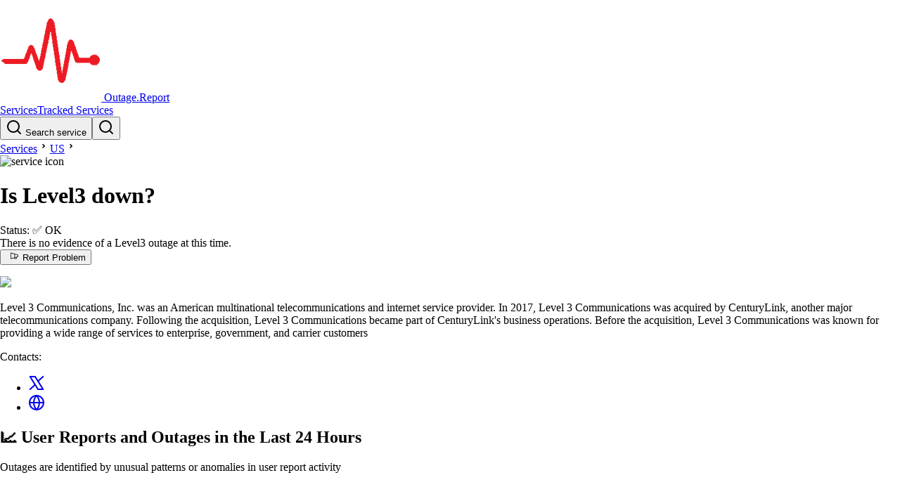

--- FILE ---
content_type: text/html
request_url: https://outage.report/us/level3
body_size: 6515
content:
<!DOCTYPE html><!-- MARK: Layout --><html lang="en" data-astro-cid-sckkx6r4> <head><!-- Google tag (gtag.js) --><script async src="https://www.googletagmanager.com/gtag/js?id=G-ZRS1DC2854"></script><script>
      window.dataLayer = window.dataLayer || []
      function gtag() {
        dataLayer.push(arguments)
      }
      gtag('js', new Date())
      gtag('config', 'G-ZRS1DC2854')
    </script><meta charset="UTF-8"><meta name="viewport" content="width=device-width, initial-scale=1"><link rel="icon" type="image/svg+xml" href="/static/orep-favicon-144x144.png"><meta name="generator" content="Astro v5.14.1"><title>Level3 down? Outage map, service status, incidents history</title><meta name="description" content="See if Level3 is down or it's just you. Check current status and outage map. Post yours and see other's reports and complaints"><script async src="https://pagead2.googlesyndication.com/pagead/js/adsbygoogle.js?client=ca-pub-3420388759586523" crossorigin="anonymous"></script><link rel="stylesheet" href="/_astro/index.BSLfHu27.css">
<link rel="stylesheet" href="/_astro/index.D99YkiYw.css">
<style>._badge_1suyu_1{display:flex;align-items:center;gap:5px;font-size:.8rem;border-radius:13px;border:1px solid;padding:2px 8px;background-color:var(--bg-color);color:var(--text-color)}._wrapper_1jihg_1{display:grid;place-content:center;width:30px;height:30px;color:var(--color-gray-100);background-color:var(--strokeColor, var(--color-red-600));border-radius:9999px}._wrapper_1jihg_1 svg{width:1.25rem;height:1.25rem}._pulse_1jihg_16{animation:_pulse-red_1jihg_1 2s infinite}@keyframes _pulse-red_1jihg_1{0%{transform:scale(.95);box-shadow:0 0 #ff5252b3}70%{transform:scale(1);box-shadow:0 0 0 10px #ff525200}to{transform:scale(.95);box-shadow:0 0 #ff525200}}._border_1jihg_42{border-width:2px;border-color:var(--color-white)}
</style></head> <body data-astro-cid-sckkx6r4> <script>(function(){const ENV = {"BASE_URL":"https://outage.report","ROOT_DOMAIN":"outage.report","MAP_TILES_DOMAIN":"map-tiles2.outage.report","EVENT_API_ENDPOINT":"https://event-api.outage.report/event","ENTITY_TABLE_NAME":"prd-website-entities","BUS_NAME":"prd-event-hub-bus","STAGE":"prd"};

  window.ENV = ENV
})();</script> <div class="mb-6" data-astro-cid-sckkx6r4> <style>astro-island,astro-slot,astro-static-slot{display:contents}</style><script>(()=>{var l=(n,t)=>{let i=async()=>{await(await n())()},e=typeof t.value=="object"?t.value:void 0,s={timeout:e==null?void 0:e.timeout};"requestIdleCallback"in window?window.requestIdleCallback(i,s):setTimeout(i,s.timeout||200)};(self.Astro||(self.Astro={})).idle=l;window.dispatchEvent(new Event("astro:idle"));})();</script><script>(()=>{var A=Object.defineProperty;var g=(i,o,a)=>o in i?A(i,o,{enumerable:!0,configurable:!0,writable:!0,value:a}):i[o]=a;var d=(i,o,a)=>g(i,typeof o!="symbol"?o+"":o,a);{let i={0:t=>m(t),1:t=>a(t),2:t=>new RegExp(t),3:t=>new Date(t),4:t=>new Map(a(t)),5:t=>new Set(a(t)),6:t=>BigInt(t),7:t=>new URL(t),8:t=>new Uint8Array(t),9:t=>new Uint16Array(t),10:t=>new Uint32Array(t),11:t=>1/0*t},o=t=>{let[l,e]=t;return l in i?i[l](e):void 0},a=t=>t.map(o),m=t=>typeof t!="object"||t===null?t:Object.fromEntries(Object.entries(t).map(([l,e])=>[l,o(e)]));class y extends HTMLElement{constructor(){super(...arguments);d(this,"Component");d(this,"hydrator");d(this,"hydrate",async()=>{var b;if(!this.hydrator||!this.isConnected)return;let e=(b=this.parentElement)==null?void 0:b.closest("astro-island[ssr]");if(e){e.addEventListener("astro:hydrate",this.hydrate,{once:!0});return}let c=this.querySelectorAll("astro-slot"),n={},h=this.querySelectorAll("template[data-astro-template]");for(let r of h){let s=r.closest(this.tagName);s!=null&&s.isSameNode(this)&&(n[r.getAttribute("data-astro-template")||"default"]=r.innerHTML,r.remove())}for(let r of c){let s=r.closest(this.tagName);s!=null&&s.isSameNode(this)&&(n[r.getAttribute("name")||"default"]=r.innerHTML)}let p;try{p=this.hasAttribute("props")?m(JSON.parse(this.getAttribute("props"))):{}}catch(r){let s=this.getAttribute("component-url")||"<unknown>",v=this.getAttribute("component-export");throw v&&(s+=` (export ${v})`),console.error(`[hydrate] Error parsing props for component ${s}`,this.getAttribute("props"),r),r}let u;await this.hydrator(this)(this.Component,p,n,{client:this.getAttribute("client")}),this.removeAttribute("ssr"),this.dispatchEvent(new CustomEvent("astro:hydrate"))});d(this,"unmount",()=>{this.isConnected||this.dispatchEvent(new CustomEvent("astro:unmount"))})}disconnectedCallback(){document.removeEventListener("astro:after-swap",this.unmount),document.addEventListener("astro:after-swap",this.unmount,{once:!0})}connectedCallback(){if(!this.hasAttribute("await-children")||document.readyState==="interactive"||document.readyState==="complete")this.childrenConnectedCallback();else{let e=()=>{document.removeEventListener("DOMContentLoaded",e),c.disconnect(),this.childrenConnectedCallback()},c=new MutationObserver(()=>{var n;((n=this.lastChild)==null?void 0:n.nodeType)===Node.COMMENT_NODE&&this.lastChild.nodeValue==="astro:end"&&(this.lastChild.remove(),e())});c.observe(this,{childList:!0}),document.addEventListener("DOMContentLoaded",e)}}async childrenConnectedCallback(){let e=this.getAttribute("before-hydration-url");e&&await import(e),this.start()}async start(){let e=JSON.parse(this.getAttribute("opts")),c=this.getAttribute("client");if(Astro[c]===void 0){window.addEventListener(`astro:${c}`,()=>this.start(),{once:!0});return}try{await Astro[c](async()=>{let n=this.getAttribute("renderer-url"),[h,{default:p}]=await Promise.all([import(this.getAttribute("component-url")),n?import(n):()=>()=>{}]),u=this.getAttribute("component-export")||"default";if(!u.includes("."))this.Component=h[u];else{this.Component=h;for(let f of u.split("."))this.Component=this.Component[f]}return this.hydrator=p,this.hydrate},e,this)}catch(n){console.error(`[astro-island] Error hydrating ${this.getAttribute("component-url")}`,n)}}attributeChangedCallback(){this.hydrate()}}d(y,"observedAttributes",["props"]),customElements.get("astro-island")||customElements.define("astro-island",y)}})();</script><astro-island uid="Z1qRT6U" prefix="r22" component-url="/_astro/header.DWpQ2Ue6.js" component-export="default" renderer-url="/_astro/client.-tyJS2ds.js" props="{&quot;data-astro-cid-sckkx6r4&quot;:[0,true]}" ssr client="idle" opts="{&quot;name&quot;:&quot;Header&quot;,&quot;value&quot;:true}" await-children><link rel="preload" as="image" href="/static/orep-favicon-144x144.png"/><header class="flex items-center justify-between gap-4 border-b border-b-gray-300 px-[16px] py-[10px] md:px-[32px]"><a class="flex items-center gap-1 text-2xl font-bold" href="/"><img alt="logo image" src="/static/orep-favicon-144x144.png" class="h-8 w-8"/> <!-- -->Outage.Report</a><div class="flex items-center gap-5"><div><a class="block font-bold md:hidden" href="/services">Services</a><a class="hidden font-bold md:block" href="/services">Tracked Services</a></div><div><button class="hidden h-10 min-w-64 cursor-pointer items-center gap-2 rounded-md border border-gray-300 px-3 text-gray-600 sm:flex" aria-label="search"><svg xmlns="http://www.w3.org/2000/svg" width="24" height="24" viewBox="0 0 24 24" fill="none" stroke="currentColor" stroke-width="2" stroke-linecap="round" stroke-linejoin="round" class="h-[16px] w-[16px]"><circle cx="11" cy="11" r="8"></circle><line x1="21" y1="21" x2="16.65" y2="16.65"></line></svg> Search service</button><button class="block sm:hidden" aria-label="search"><svg xmlns="http://www.w3.org/2000/svg" width="24" height="24" viewBox="0 0 24 24" fill="none" stroke="currentColor" stroke-width="2" stroke-linecap="round" stroke-linejoin="round" class="size-7"><circle cx="11" cy="11" r="8"></circle><line x1="21" y1="21" x2="16.65" y2="16.65"></line></svg></button><span hidden="" style="position:fixed;top:1px;left:1px;width:1px;height:0;padding:0;margin:-1px;overflow:hidden;clip:rect(0, 0, 0, 0);white-space:nowrap;border-width:0;display:none"></span></div></div></header><!--astro:end--></astro-island> </div> <div class="mb-10" data-astro-cid-sckkx6r4>  <main> <div class="mx-auto px-4 sm:px-8 md:max-w-[750px] mb-6"> <div class="pb-3"> <!-- MARK:   Breadcrumbs --> <link rel="preload" as="image" href="https://outage.report/logo/img-28x28-352f9c630c440f1d0df9af624d93cdd0.avif"/><div class="flex items-center"><a href="/services">Services</a><svg xmlns="http://www.w3.org/2000/svg" viewBox="0 0 24 24" height="18" width="18"><path d="M12.1717 12.0005L9.34326 9.17203L10.7575 7.75781L15.0001 12.0005L10.7575 16.2431L9.34326 14.8289L12.1717 12.0005Z"></path></svg><a href="/us">US</a><svg xmlns="http://www.w3.org/2000/svg" viewBox="0 0 24 24" height="18" width="18"><path d="M12.1717 12.0005L9.34326 9.17203L10.7575 7.75781L15.0001 12.0005L10.7575 16.2431L9.34326 14.8289L12.1717 12.0005Z"></path></svg><div class="flex items-center text-lg"><img alt="service icon" class="mr-[3px] inline h-[18px] w-[18px] rounded-full border border-gray-300" src="https://outage.report/logo/img-28x28-352f9c630c440f1d0df9af624d93cdd0.avif"/><h1 class="inline font-bold">Is Level3 down?</h1></div></div> </div> <div class="flex-1"> <!-- MARK:   Status --> <div> <astro-island uid="Z2gQYRc" prefix="r14" component-url="/_astro/status-panel.ni3nk03_.js" component-export="StatusPanel" renderer-url="/_astro/client.-tyJS2ds.js" props="{&quot;status&quot;:[0,&quot;ok&quot;],&quot;service&quot;:[0,{&quot;id&quot;:[0,&quot;level3|us&quot;],&quot;title&quot;:[0,&quot;Level3&quot;],&quot;logo&quot;:[0,{&quot;key&quot;:[0,&quot;logo/level3-mxp4du-logo-79c2237124e71a4f11da19987825ed0e.avif&quot;],&quot;sourceBucketName&quot;:[0,&quot;prd-admin-s3-logobucketeb73fe35-epgnl5j4tj56&quot;],&quot;filename&quot;:[0,&quot;level3-mxp4du-logo-79c2237124e71a4f11da19987825ed0e.avif&quot;],&quot;format&quot;:[0,&quot;avif&quot;],&quot;width&quot;:[0,300],&quot;height&quot;:[0,91]}]}]}" ssr client="idle" opts="{&quot;name&quot;:&quot;StatusPanel&quot;,&quot;value&quot;:true}" await-children><link rel="preload" as="image" href="https://outage.report/logo/level3-mxp4du-logo-79c2237124e71a4f11da19987825ed0e.avif"/><div class="-mx-3 mb-6 flex gap-2 rounded-sm border bg-gray-50 shadow-sm md:gap-2 border-green-400 shadow-green-300"><div class="flex w-full"><div class="font-chakra flex-1 px-2 py-2 leading-tight sm:py-6 sm:pl-6"><div data-nosnippet="" class="mb-2"><span class="">Status:</span> <!-- -->✅ <span class="font-bold">OK</span></div><div data-nosnippet="" class="mb-4"><div class="text-green-950">There is no evidence of a Level3 outage at this time.</div></div><div><div class="font-chakra flex flex-col gap-2 sm:flex-row sm:items-center sm:gap-4"><button class="shadow-button-shadow flex cursor-pointer items-center justify-center gap-2 rounded-sm border border-black px-6 py-2 font-semibold transition-all active:translate-x-[2px] active:translate-y-[2px] active:shadow-none disabled:border-gray-200 disabled:bg-gray-50 disabled:text-gray-500 disabled:shadow-none dark:disabled:border-gray-700 dark:disabled:bg-gray-800/20 bg-gray-200 text-black"><svg xmlns="http://www.w3.org/2000/svg" width="24" height="1em" fill="currentColor" viewBox="0 0 256 256"><path d="M228.54,86.66l-176.06-54A16,16,0,0,0,32,48V192a16,16,0,0,0,16,16,16,16,0,0,0,4.52-.65L136,181.73V192a16,16,0,0,0,16,16h32a16,16,0,0,0,16-16v-29.9l28.54-8.75A16.09,16.09,0,0,0,240,138V102A16.09,16.09,0,0,0,228.54,86.66ZM136,165,48,192V48l88,27Zm48,27H152V176.82L184,167Zm40-54-.11,0L152,160.08V79.92l71.89,22,.11,0v36Z"></path></svg>Report Problem</button><p></p></div></div></div><div class="hidden self-center px-10 sm:block"><img class="max-w-[100px]" src="https://outage.report/logo/level3-mxp4du-logo-79c2237124e71a4f11da19987825ed0e.avif"/></div></div></div><!--astro:end--></astro-island> <!-- <LastIncidentText
            ongoingIncident={ongoingIncident}
            latestIncident={latestIncident}
            serviceId={service.id}
          /> --> </div> <!-- MARK:   Desc --> <p class="text-sm italic text-gray-500 mb-2"> Level 3 Communications, Inc. was an American multinational telecommunications and internet service provider. In 2017, Level 3 Communications was acquired by CenturyLink, another major telecommunications company. Following the acquisition, Level 3 Communications became part of CenturyLink&#39;s business operations.
Before the acquisition, Level 3 Communications was known for providing a wide range of services to enterprise, government, and carrier customers </p> <!-- MARK:   StatusPage -->  <!-- MARK:   Contacts --> <div class="mr-4 flex items-center gap-2 text-sm"> <span class="">Contacts: </span> <ul class="flex list-none"><li class="px-1"><a href="https://x.com/Level3" class="text-inherit" title="@Level3" target="_blank" rel="noreferrer"><svg xmlns="http://www.w3.org/2000/svg" width="24" height="24" viewBox="0 0 24 24" fill="none" stroke="currentColor" stroke-width="2" stroke-linecap="round" stroke-linejoin="round" class="h-[18px] w-[18px]"><polygon class="st0" points="21.3,21.1 9.9,2.9 2.7,2.9 14.1,21.1 "></polygon><line class="st0" x1="2.7" y1="21.1" x2="9.9" y2="14.5"></line><line class="st0" x1="14.1" y1="9.5" x2="21.3" y2="2.9"></line></svg></a></li><li class="px-1"><a href="http://www.level3.com/en/customer-center/" class="text-inherit" title="http://www.level3.com/en/customer-center/" target="_blank" rel="noreferrer"><svg xmlns="http://www.w3.org/2000/svg" width="24" height="24" viewBox="0 0 24 24" fill="none" stroke="currentColor" stroke-width="2" stroke-linecap="round" stroke-linejoin="round" class="h-[18px] w-[18px]"><circle cx="12" cy="12" r="10"></circle><line x1="2" y1="12" x2="22" y2="12"></line><path d="M12 2a15.3 15.3 0 0 1 4 10 15.3 15.3 0 0 1-4 10 15.3 15.3 0 0 1-4-10 15.3 15.3 0 0 1 4-10z"></path></svg></a></li></ul> </div> </div> </div> <div class="mx-auto px-4 sm:px-8 md:max-w-[750px]"> <div class="flex flex-col md:flex-row md:gap-8 mb-10"> <script>(()=>{var e=async t=>{await(await t())()};(self.Astro||(self.Astro={})).only=e;window.dispatchEvent(new Event("astro:only"));})();</script><script>(()=>{var a=(s,i,o)=>{let r=async()=>{await(await s())()},t=typeof i.value=="object"?i.value:void 0,c={rootMargin:t==null?void 0:t.rootMargin},n=new IntersectionObserver(e=>{for(let l of e)if(l.isIntersecting){n.disconnect(),r();break}},c);for(let e of o.children)n.observe(e)};(self.Astro||(self.Astro={})).visible=a;window.dispatchEvent(new Event("astro:visible"));})();</script><history-wrapper class="border border-white">   <astro-island uid="2rcntw" prefix="r16" component-url="/_astro/date-warning.Bf_BW1hb.js" component-export="default" renderer-url="/_astro/client.-tyJS2ds.js" props="{}" ssr client="idle" opts="{&quot;name&quot;:&quot;DateWarning&quot;,&quot;value&quot;:true}"></astro-island> <div class="relative isolate flex-1"> <!-- MARK:   Chart --> <!-- Header as separate island b/c Chart itself needs to be client only --> <astro-island uid="1N3UcB" prefix="r17" component-url="/_astro/chart-header-island.BYbxsmyC.js" component-export="default" renderer-url="/_astro/client.-tyJS2ds.js" props="{}" ssr client="idle" opts="{&quot;name&quot;:&quot;ChartHeaderIsland&quot;,&quot;value&quot;:true}" await-children><div class="text-lg leading-tight font-semibold"><h2>📈 User Reports and Outages <!-- -->in the Last 24 Hours</h2></div><div class="text-sm text-gray-500">Outages are identified by unusual patterns or anomalies in user report activity</div><!--astro:end--></astro-island> <astro-island uid="1O7Oxg" component-url="/_astro/chart-island.B43NS9wr.js" component-export="default" renderer-url="/_astro/client.-tyJS2ds.js" props="{&quot;chartdataInit&quot;:[0,{&quot;serviceId&quot;:[0,&quot;level3|us&quot;],&quot;threshold&quot;:[0,4],&quot;timeseries&quot;:[1,[[0,{&quot;count&quot;:[0,1],&quot;ts&quot;:[0,1766457000000]}]]],&quot;timestamp&quot;:[0,1766457439000]}],&quot;incidentsInit&quot;:[1,[]],&quot;serviceId&quot;:[0,&quot;level3|us&quot;],&quot;logo&quot;:[0,{&quot;src&quot;:[0,&quot;https://outage.report/logo/level3-mxp4du-logo-79c2237124e71a4f11da19987825ed0e.avif&quot;],&quot;width&quot;:[0,300],&quot;height&quot;:[0,91]}],&quot;height&quot;:[0,230]}" ssr client="only" opts="{&quot;name&quot;:&quot;ChartIsland&quot;,&quot;value&quot;:&quot;react&quot;}" await-children><div style="height:230px"></div><template data-astro-template="fallback"><div style="height:230px"></div></template><!--astro:end--></astro-island> <!-- MARK:   Map --> <div class="mb-4"> <astro-island uid="1AVcNF" prefix="r24" component-url="/_astro/map-island.CoTJoNGd.js" component-export="default" renderer-url="/_astro/client.-tyJS2ds.js" props="{&quot;service&quot;:[0,{&quot;id&quot;:[0,&quot;level3|us&quot;],&quot;title&quot;:[0,&quot;Level3&quot;]}],&quot;mapTilesDomain&quot;:[0,&quot;map-tiles2.outage.report&quot;],&quot;mapHeight&quot;:[0,290]}" ssr client="visible" opts="{&quot;name&quot;:&quot;MapIsland&quot;,&quot;value&quot;:true}" await-children><h2 class="text-lg font-semibold">🌐 <!-- -->Level3<!-- --> Outage Map</h2><div class="mb-1 text-sm text-gray-500">The map is created using the locations of users who have submitted reports on the site</div><figure><div class="_overlay_1tg0z_1"><div style="position:relative;width:100%;height:290px"></div></div><figcaption class="text-right text-sm font-thin italic">Level3<!-- --> outage map · <!-- -->2026-01-20</figcaption></figure><template data-astro-template="fallback"><div style="height:290px"></div></template><!--astro:end--></astro-island> </div> <!-- MARK:   Incidents --> <div class="mb-2 text-sm"> <astro-island uid="OB3TR" prefix="r18" component-url="/_astro/day-incidents-island.DKy9o8eX.js" component-export="default" renderer-url="/_astro/client.-tyJS2ds.js" props="{&quot;service&quot;:[0,{&quot;id&quot;:[0,&quot;level3|us&quot;],&quot;title&quot;:[0,&quot;Level3&quot;],&quot;countryCode&quot;:[0,&quot;us&quot;]}],&quot;incidentsInit&quot;:[1,[]]}" ssr client="visible" opts="{&quot;name&quot;:&quot;DayIncidentsIsland&quot;,&quot;value&quot;:true}" await-children><div>We have not observed any outages affecting Level3 in the past 24 hours.</div><!--astro:end--></astro-island> </div> <!-- MARK:   Summary --> <div class="mb-2 text-sm"> <astro-island uid="2kCkjU" prefix="r19" component-url="/_astro/summary-island.BXDX4LSD.js" component-export="default" renderer-url="/_astro/client.-tyJS2ds.js" props="{&quot;summariesInit&quot;:[0],&quot;service&quot;:[0,{&quot;id&quot;:[0,&quot;level3|us&quot;],&quot;countryCode&quot;:[0,&quot;us&quot;]}]}" ssr client="visible" opts="{&quot;name&quot;:&quot;SummaryIsland&quot;,&quot;value&quot;:true}" await-children><div></div><!--astro:end--></astro-island> </div> </div>  </history-wrapper> <script type="module" src="/_astro/HistoryWrapper.astro_astro_type_script_index_0_lang.BchjMWKU.js"></script> <div class="relative"> <!-- MARK:   Calendar --> <div class="hidden md:sticky md:top-8 md:block"> <astro-island uid="Z1xrRDk" prefix="r20" component-url="/_astro/calendar-island.tzkHXoEy.js" component-export="default" renderer-url="/_astro/client.-tyJS2ds.js" props="{&quot;calendarMonths&quot;:[1,[[0,{&quot;month&quot;:[0,&quot;2025-12-01&quot;],&quot;days&quot;:[1,[[0,{&quot;date&quot;:[0,&quot;2025-12-23&quot;],&quot;month&quot;:[0,&quot;2025-12-01&quot;],&quot;total&quot;:[0,1],&quot;incidentCount&quot;:[0,0],&quot;secondsInIncidents&quot;:[0,0],&quot;tz&quot;:[0,&quot;UTC&quot;]}],[0,{&quot;date&quot;:[0,&quot;2025-12-16&quot;],&quot;month&quot;:[0,&quot;2025-12-01&quot;],&quot;total&quot;:[0,1],&quot;incidentCount&quot;:[0,0],&quot;secondsInIncidents&quot;:[0,0],&quot;tz&quot;:[0,&quot;UTC&quot;]}]]]}]]]}" ssr client="visible" opts="{&quot;name&quot;:&quot;CalendarIsland&quot;,&quot;value&quot;:true}" await-children><div class="flex flex-col items-center gap-2"><header class="font-thin uppercase">Dec</header><div class="grid-cols-calDays grid gap-1 p-1" style="grid-template-columns:repeat(7, 17px)"><button class="h-[17px] w-[17px] cursor-pointer rounded-sm border border-yellow-700 bg-white"><div class="sr-only">2025-12-01</div></button><button class="h-[17px] w-[17px] cursor-pointer rounded-sm border border-yellow-700 bg-white"><div class="sr-only">2025-12-02</div></button><button class="h-[17px] w-[17px] cursor-pointer rounded-sm border border-yellow-700 bg-white"><div class="sr-only">2025-12-03</div></button><button class="h-[17px] w-[17px] cursor-pointer rounded-sm border border-yellow-700 bg-white"><div class="sr-only">2025-12-04</div></button><button class="h-[17px] w-[17px] cursor-pointer rounded-sm border border-yellow-700 bg-white"><div class="sr-only">2025-12-05</div></button><button class="h-[17px] w-[17px] cursor-pointer rounded-sm border border-yellow-700 bg-white"><div class="sr-only">2025-12-06</div></button><button class="h-[17px] w-[17px] cursor-pointer rounded-sm border border-yellow-700 bg-white"><div class="sr-only">2025-12-07</div></button><button class="h-[17px] w-[17px] cursor-pointer rounded-sm border border-yellow-700 bg-white"><div class="sr-only">2025-12-08</div></button><button class="h-[17px] w-[17px] cursor-pointer rounded-sm border border-yellow-700 bg-white"><div class="sr-only">2025-12-09</div></button><button class="h-[17px] w-[17px] cursor-pointer rounded-sm border border-yellow-700 bg-white"><div class="sr-only">2025-12-10</div></button><button class="h-[17px] w-[17px] cursor-pointer rounded-sm border border-yellow-700 bg-white"><div class="sr-only">2025-12-11</div></button><button class="h-[17px] w-[17px] cursor-pointer rounded-sm border border-yellow-700 bg-white"><div class="sr-only">2025-12-12</div></button><button class="h-[17px] w-[17px] cursor-pointer rounded-sm border border-yellow-700 bg-white"><div class="sr-only">2025-12-13</div></button><button class="h-[17px] w-[17px] cursor-pointer rounded-sm border border-yellow-700 bg-white"><div class="sr-only">2025-12-14</div></button><button class="h-[17px] w-[17px] cursor-pointer rounded-sm border border-yellow-700 bg-white"><div class="sr-only">2025-12-15</div></button><button class="h-[17px] w-[17px] cursor-pointer rounded-sm border border-yellow-700 bg-amber-50"><div class="sr-only">2025-12-16</div></button><button class="h-[17px] w-[17px] cursor-pointer rounded-sm border border-yellow-700 bg-white"><div class="sr-only">2025-12-17</div></button><button class="h-[17px] w-[17px] cursor-pointer rounded-sm border border-yellow-700 bg-white"><div class="sr-only">2025-12-18</div></button><button class="h-[17px] w-[17px] cursor-pointer rounded-sm border border-yellow-700 bg-white"><div class="sr-only">2025-12-19</div></button><button class="h-[17px] w-[17px] cursor-pointer rounded-sm border border-yellow-700 bg-white"><div class="sr-only">2025-12-20</div></button><button class="h-[17px] w-[17px] cursor-pointer rounded-sm border border-yellow-700 bg-white"><div class="sr-only">2025-12-21</div></button><button class="h-[17px] w-[17px] cursor-pointer rounded-sm border border-yellow-700 bg-white"><div class="sr-only">2025-12-22</div></button><button class="h-[17px] w-[17px] cursor-pointer rounded-sm border border-yellow-700 bg-amber-50"><div class="sr-only">2025-12-23</div></button><button class="h-[17px] w-[17px] cursor-pointer rounded-sm border border-yellow-700 bg-white"><div class="sr-only">2025-12-24</div></button><button class="h-[17px] w-[17px] cursor-pointer rounded-sm border border-yellow-700 bg-white"><div class="sr-only">2025-12-25</div></button><button class="h-[17px] w-[17px] cursor-pointer rounded-sm border border-yellow-700 bg-white"><div class="sr-only">2025-12-26</div></button><button class="h-[17px] w-[17px] cursor-pointer rounded-sm border border-yellow-700 bg-white"><div class="sr-only">2025-12-27</div></button><button class="h-[17px] w-[17px] cursor-pointer rounded-sm border border-yellow-700 bg-white"><div class="sr-only">2025-12-28</div></button><button class="h-[17px] w-[17px] cursor-pointer rounded-sm border border-yellow-700 bg-white"><div class="sr-only">2025-12-29</div></button><button class="h-[17px] w-[17px] cursor-pointer rounded-sm border border-yellow-700 bg-white"><div class="sr-only">2025-12-30</div></button><button class="h-[17px] w-[17px] cursor-pointer rounded-sm border border-yellow-700 bg-white"><div class="sr-only">2025-12-31</div></button></div></div><!--astro:end--></astro-island> </div> </div> </div> <!-- MARK:   !!! Reports
      <div class="text-lg font-bold">Reports:</div>
      <ReportsIsland reports={reports} />

      MARK:   !!! Past Incidents
      <div class="text-lg font-bold">Past Incidents:</div>
      <PastIncidentsIsland incidents={pastIncidents} /> --> <!-- MARK:   Tweets -->  </div> </main>  <websockets-connect data-channel="/services/*" data-endpoint="https://event-api.outage.report/event"></websockets-connect> <script type="module" src="/_astro/events-connect.astro_astro_type_script_index_0_lang.BirEfQ98.js"></script>  <astro-island uid="ZYBkSX" prefix="r21" component-url="/_astro/toast-producer.AUCxzOEm.js" component-export="default" renderer-url="/_astro/client.-tyJS2ds.js" props="{}" ssr client="idle" opts="{&quot;name&quot;:&quot;ToastProducer&quot;,&quot;value&quot;:true}"></astro-island>  <astro-island uid="1AQUuW" prefix="r11" component-url="/_astro/_astro-entry_sonner.BWPPKugn.js" component-export="Toaster" renderer-url="/_astro/client.-tyJS2ds.js" props="{&quot;data-astro-cid-sckkx6r4&quot;:[0,true]}" ssr client="idle" opts="{&quot;name&quot;:&quot;Toaster&quot;,&quot;value&quot;:true}" await-children><section aria-label="Notifications alt+T" tabindex="-1" aria-live="polite" aria-relevant="additions text" aria-atomic="false"></section><!--astro:end--></astro-island> </div> <footer class="bg-gray-900 text-white"><div class="mx-auto md:max-w-[600px]"><div class="flex justify-between p-3"><div>© Outage.Report 2026</div><div class="flex gap-3"><div><a href="/services" class="p-3 text-inherit">Tracked Services</a></div><div><ul><li class=""><a href="/privacy" class="text-inherit">Privacy</a> </li><li class=""><a href="/terms" class="text-inherit">Terms</a> </li></ul></div></div></div></div></footer> </body></html>

--- FILE ---
content_type: text/html; charset=utf-8
request_url: https://www.google.com/recaptcha/api2/aframe
body_size: 251
content:
<!DOCTYPE HTML><html><head><meta http-equiv="content-type" content="text/html; charset=UTF-8"></head><body><script nonce="e24VUGzAJWLQJfZ571qM7g">/** Anti-fraud and anti-abuse applications only. See google.com/recaptcha */ try{var clients={'sodar':'https://pagead2.googlesyndication.com/pagead/sodar?'};window.addEventListener("message",function(a){try{if(a.source===window.parent){var b=JSON.parse(a.data);var c=clients[b['id']];if(c){var d=document.createElement('img');d.src=c+b['params']+'&rc='+(localStorage.getItem("rc::a")?sessionStorage.getItem("rc::b"):"");window.document.body.appendChild(d);sessionStorage.setItem("rc::e",parseInt(sessionStorage.getItem("rc::e")||0)+1);localStorage.setItem("rc::h",'1768947849091');}}}catch(b){}});window.parent.postMessage("_grecaptcha_ready", "*");}catch(b){}</script></body></html>

--- FILE ---
content_type: text/javascript
request_url: https://outage.report/_astro/toast-producer.AUCxzOEm.js
body_size: 939
content:
import{j as e}from"./jsx-runtime.D_zvdyIk.js";import{r as m}from"./index.CWiWZok4.js";import{t as i}from"./_astro-entry_sonner.BTF6ZAs_.js";import{e as a}from"./event-target.jJO6OFUP.js";import{b as c}from"./site-config.Bbh_cfJQ.js";import{g as p}from"./geo.CPzJohzc.js";import"./_commonjsHelpers.CqkleIqs.js";import"./index.BrLrU3DR.js";import"./index.DMlTIkhA.js";const u=({cityHierarchy:s,service:r})=>{const{city:t,country:o,admin1:n}=s,d=t.countryCode?.toUpperCase()==="US";return e.jsxs("div",{children:["Received report for"," ",e.jsxs("a",{href:"/"+r.path,className:"text-blue-600 hover:underline",children:[r.icon&&e.jsx("img",{className:"mr-[3px] inline h-[18px] w-[18px] rounded-full border border-gray-300",src:`${c}/logo/${r?.icon?.filename}`}),e.jsx("span",{className:"font-bold",children:r.title})]})," ","from"," ",[e.jsxs("span",{children:[t.name,", "]},"city"),n&&d?e.jsxs("span",{children:[n.name,", "]},"adm1"):void 0,e.jsxs("span",{children:[p(o.countryCode)," ",o.name]},"country")]]})};function h(s,r){return!s||s.length<=r?s:s.substring(0,r-1)+"…"}const x="https://pbs.twimg.com/profile_images/638784212141764608/uXLAU-Mu_400x400.png",f=({tweet:s,service:r})=>e.jsxs("div",{className:"pb-1",children:[e.jsxs("div",{className:"mb-2",children:["Received social media signal for"," ",e.jsxs("a",{href:"/"+r.path,className:"text-blue-600 hover:underline",children:[r.icon&&e.jsx("img",{className:"mr-[3px] inline h-[18px] w-[18px] rounded-full border border-gray-300",src:`${c}/logo/${r?.icon?.filename}`}),e.jsx("span",{className:"font-bold",children:r.title})]})]}),e.jsxs("div",{className:"flex gap-2",children:[e.jsx("div",{className:"shrink-0",children:e.jsx("img",{className:"max-h-[48px] max-w-[48px] rounded-full",src:s.user.profileImageUrl,onError:({currentTarget:t})=>{t.onerror=null,t.src=x}})}),e.jsx("div",{children:h(s.text,100)})]})]}),g=(s,r)=>{let t=!1;return(...o)=>{t||(s(...o),t=!0,setTimeout(()=>{t=!1},r))}},j=1e3,l=8e3;function L(){return m.useEffect(()=>{const r=g(t=>{if(t.detail.type==="report-created"&&t.detail.geoHierarchy&&t.detail.geoHierarchy.city){const o=t.detail.geoHierarchy,n=t.detail.service;i(()=>e.jsx(u,{service:n,cityHierarchy:o}),{duration:l})}else if(t.detail.type==="tweet-collected"){const o=t.detail,n=t.detail.service;i(()=>e.jsx(f,{service:n,tweet:o}),{duration:l})}else throw new Error("Unknown event passed to toast handler")},j);return a.addEventListener("report-created",r),a.addEventListener("tweet-collected",r),()=>{a.removeEventListener("report-created",r),a.removeEventListener("tweet-collected",r)}},[]),e.jsx(e.Fragment,{})}export{L as default};


--- FILE ---
content_type: text/javascript
request_url: https://outage.report/_astro/index.CWsUWK0b.js
body_size: 264
content:
import{r as c}from"./index.CWiWZok4.js";function f(e,t,u){let r=new Set(t).add(void 0);return e.listen((i,l,n)=>{r.has(n)&&u(i,l,n)})}let s=(e,t)=>u=>{e.current!==u&&(e.current=u,t())};function S(e,{keys:t,deps:u=[e,t]}={}){let r=c.useRef();r.current=e.get();let i=c.useCallback(n=>(s(r,n)(e.value),t?.length>0?f(e,t,s(r,n)):e.listen(s(r,n))),u),l=()=>r.current;return c.useSyncExternalStore(i,l,l)}export{S as u};


--- FILE ---
content_type: text/javascript
request_url: https://outage.report/_astro/index.BrLrU3DR.js
body_size: -12
content:
import{g as r}from"./_commonjsHelpers.CqkleIqs.js";import{r as o}from"./index.DMlTIkhA.js";var t=o();const m=r(t);export{m as R,t as r};
